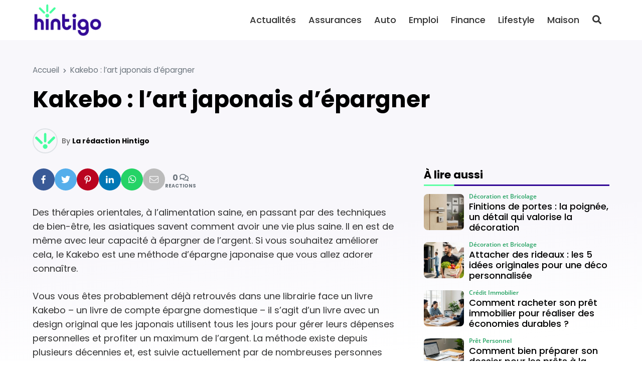

--- FILE ---
content_type: text/html; charset=utf-8
request_url: https://www.google.com/recaptcha/api2/aframe
body_size: 267
content:
<!DOCTYPE HTML><html><head><meta http-equiv="content-type" content="text/html; charset=UTF-8"></head><body><script nonce="rf_8Mdsl2V1DMPbfAZDx7g">/** Anti-fraud and anti-abuse applications only. See google.com/recaptcha */ try{var clients={'sodar':'https://pagead2.googlesyndication.com/pagead/sodar?'};window.addEventListener("message",function(a){try{if(a.source===window.parent){var b=JSON.parse(a.data);var c=clients[b['id']];if(c){var d=document.createElement('img');d.src=c+b['params']+'&rc='+(localStorage.getItem("rc::a")?sessionStorage.getItem("rc::b"):"");window.document.body.appendChild(d);sessionStorage.setItem("rc::e",parseInt(sessionStorage.getItem("rc::e")||0)+1);localStorage.setItem("rc::h",'1769262577574');}}}catch(b){}});window.parent.postMessage("_grecaptcha_ready", "*");}catch(b){}</script></body></html>

--- FILE ---
content_type: text/css
request_url: https://hintigo.fr/wp-content/themes/mr_seo/assets/css/src/main.css?ver=1.0.3
body_size: 5688
content:
/*
*	img
*/

img{
	max-width : 100%;
	height : auto;
}


.img-contain{
	width : 100%;
	height : 100%!important;
	object-fit : contain;
}

.img-centered{
	width : 100%;
	height : 100%!important;
	object-fit : contain;
	transform: scale(.7);
}

/*
*	Input
*/
/*.form-control:focus {
    outline: 0;
    box-shadow: none;
}

.form-control{
	border-radius : 0;
}

.form-group label{
	font-size : .8rem;
	margin-bottom : 0;
}*/

/*
*	background-color
*/

/*.bg-light{
	background-image : linear-gradient(-60deg, rgba(0,0,0,.0) 15%, rgba(0,0,0,.05) 15%, rgba(0,0,0,.05) 30%, rgba(0,0,0,.0) 30% );
	background-attachment: fixed;
}*/


.bg-page, .bg-cover{
	position : relative;
	background-size : cover;
	background-repeat : no-repeat;
	background-position : center center;
}

.bg-page>*, .bg-cover>* {
	position : relative;
}

@media(max-width: 767px){
		
	/*.bg-page:before, .bg-cover:before {
		content: "";
		display: block;
		position: absolute;
		top: 0;
		left: 0;
		right: 0;
		bottom: 0;
		background-color: rgba(0,0,0,.5);
	}*/
	
	
	.home section.bg-cover{
		margin-bottom : 1.5rem;
	}
}



/*
*	Theme design
*/
.wrapper{
	display : flex;
	flex-direction : column;
}

main{
	flex-grow : 1;
}


/*
*	Pagination
*/

.post-pagination .page-item .page-numbers:not(.next):not(.prev){
	position: relative;
    display: inline-block;
	color : rgba(0,0,0,.6);
    font-size: 1rem;
    text-align: center;
    width: 2em;
    line-height: 2;
	margin-right : .5em;
    border-radius: 50%;
    cursor: pointer;
    transform: translateY(0);
    transition: .3s;
}

.post-pagination .page-item.active .page-numbers,
.post-pagination .page-item .page-numbers:not(.next):not(.prev):hover{
	background-color : var(--primary);
	color : white!important;
}

.post-pagination .page-item .next{
    margin-left: 1em;
    padding-left: 1em;
    border-left: 1px solid;
	color : rgba(0,0,0,.6);
}

.post-pagination .page-item .prev{
    margin-right: 1em;
    padding-right: 1em;
    border-right: 1px solid;
	color : rgba(0,0,0,.6);
}

.post-pagination .page-item .next:hover,
.post-pagination .page-item .prev:hover{
    color : var(--primary);
}

@media(max-width : 575px){
	.post-pagination .page-item .next{
		margin-left: .5em;
		padding-left: .75em;
	}

	.post-pagination .page-item .prev{
		margin-right: .5em;
		padding-right: .75em;
	}
	
	.post-pagination .page-item .next,
	.post-pagination .page-item .prev{
		font-size : 1.5em;
	}
	
	.post-pagination .page-item .next>span,
	.post-pagination .page-item .prev>span{
		display : none;
	}
	
}

/*
*	5 Page
*/
/*@media(max-width:767px){
	.home .entry-content{
		padding-left : 5px;
		padding-right : 5px;
	}
	
}*/


/*
*	6 Articles
*/



/* Commentaires */
.comments-title{
	padding-right : 35px;
}

.comments-title .btn-collapse{
	position: absolute;
    top: 0;
    bottom: 0;
    right: 15px;
    width: 30px;
}

.comment-form-cookies-consent{
	display : flex;
	align-items : center;
}

.comment-form-cookies-consent label{
	margin-left : .5rem;
}

.comment-item{
	position: relative;
}

.comment-avatar .avatar{
	width : 30px;
	min-width : 30px;
}

.comment-body{
	position : relative;
	background-color : #fff;
}

.comment-body:before{
	position: absolute;
    top: 1.5rem;
    left: -1rem;
    content: "";
    border-top: .75rem solid #fff;
    border-right: .5rem solid #fff;
    border-left: .5rem solid transparent;
    border-bottom: .75rem solid transparent;
    filter: drop-shadow(-.25rem .125rem .125rem rgba(0,0,0,.075));
	z-index : 50;
}

.comment-content{
	font-size : 14px;
}

.comment-content p{
	margin-bottom : .75rem;
}

.sticky_comment{
	position: sticky;
    top: 100px;
}

.comment-reply-title{
	margin-bottom : .5em!important;
}

.comment-reply-title small{
	color : var(--body);
	font-size : 1rem;
	font-weight : normal;
	text-decoration : underline;
	text-underline-position: under;
	margin-top : .5rem;
	float : right;
}

@media(min-width : 768px){
	.comment-avatar .avatar{
		width : 30px;
		min-width : 50px;
	}
	
	.comment-btns{
		position:absolute;
		top:15px; 
		right: 30px;
	}
}

/*
 *	Bouton scroll-up
*/
#scroll-up.show {
    opacity: 1;
}

#scroll-up {
    display: flex;
    opacity: 0;
    position: fixed;
    bottom: 90px;
    right: 10px;
    height: 40px;
    width: 40px;
    overflow: hidden;
    font-size: .8rem;
    background-color: var(--body);
	opacity: 0;
    color: #fff;
    z-index: 1070;
    transition: all .5s linear;
}

#scroll-up i {
    display: block;
    margin: auto;
}

@media(min-width:1024px){
	#scroll-up {
		right: 30px;
	}
}




/*
*	100 - Plugins 
*/

/*	Contact Form7  */
	
.wpcf7 label{
	margin-bottom : 0;
}

.wpcf7-not-valid{
	border-color : red;
	box-shadow: 0 0 0 0.2rem rgba(255,0,0,.25);
}

.has-error{
	position : relative;
}

span.wpcf7-not-valid-tip{
	font-size : .8rem;
}

.wpcf7-spinner{
	position: absolute;
	bottom : .75rem;
	right:0rem;
}

/*
*	Icons
*/
.Icon{
	display : inline-block;
	width : 1em;
	height : 1em;
	vertical-align: -.15em;
}

.Icon svg{
	position: relative;
    display: block;
	width : 100%;
	height : 100%;
	fill: currentColor;
	/*transition : .3s;*/
}

a:hover .Icon,
button:hover .Icon{
	filter: contrast(150%);
}

.Icon.current{
	width : 1em;
	height : 1em;
}

.Icon.xs{
	width : 1.25rem;
	height : 1.25rem;
}
 
.Icon.md{
	width : 1.5rem;
	height : 1.5rem;
}

.Icon.lg{
	width : 2.5rem;
	height : 2.5rem;
}

.Icon.xl{
	width : 3rem;
	height : 3rem;
}

.Icon.xxl{
	width : 3rem;
	height : 3rem;
}

@media(min-width:768px){
	.Icon.xxl{
		width : 4rem;
		height : 4rem;
	}
}

.Icon.max{
	width : 6rem;
	height : 6rem;
}


/*
*	Tab hack
*/
@media(min-width:576px) AND (max-width:991px){
	.sidebar .post-navigator>ul{
		display: grid;
		grid-template-columns: 1fr 1fr;
		column-gap: 10px;
	}
	
	.widget-footer{
		clear : both;
	}
}



/*
*	Home
*/

@media(max-width : 767px){
	.home-section .col-12.content{
		padding-left : 10px;
		padding-right : 10px;
	}
}


.stats{
	text-align : center;
	font-weight: 900;
	line-height : 1.1;
	font-size : 1.1em;
}

.stats:first-line{
	font-size : 3em;
	font-weight: 400;
}

.icons{
	position : relative;
	z-index: 10;
	text-align : center!important;
	font-size : 1.1em;
}

.icons>*{
	text-align : center!important;
	margin-bottom : 1rem;
}

.icons i{
	position : relative;
	width: 3rem!important;
    height: 8rem!important;
	color : var(--primary);
}

.icons i:after {
    content: "";
    position: absolute;
    height: 100%;
    top: 0;
    left: 0;
    width: 100%;
    transform: rotate(35deg);
    background-color: var(--secondary);
	opacity : .1;
    z-index: -1;
}


@media(min-width:768px){
	.stats{
		font-size : 1.4em;
	}
	
	.rotate{
		transform: translateX(-10%) rotate(-2deg) scale(1.2);
		z-index: -1;
	}
}

@media(min-width:1024px){
	.stats{
		font-size : 1.6em;
	}
}

.widget_post .more{
	color : var(--primary);
}














.btn-gallery{
	display : block;
	position : relative;
	padding : 0;
	line-height: 0;
	cursor : pointer;
}


.btn-gallery>.pin-btn{
	position : absolute;
	top : 10px;
	right : 10px;
	display: inline-block;
    width: 1.5rem;
	font-size: 1rem;
    line-height: 1.5;
    border: 1px solid;
    border-radius: 50%;
	text-align: center;
	color : #c9151c;
	background-color: rgba(255,255,255,.6);
	cursor : pointer;
	transition : .3s;
	z-index : 10;
}

.btn-gallery>.pin-btn:hover{
	color : #fff;
	background-color: #c9151c;
	border: 1px solid transparent;
}


@media(min-width:768px){
	.pin-btn{
		opacity : 0;
	}

	.btn-gallery:hover>.pin-btn{
		opacity : 1;
	}
}







/*
*	Search
*/

.search-ctn{
	position : relative;
}

.btn-search{
	position: absolute;
    top: 0;
    right: 0;
    border: 1px solid transparent;
	border-top-left-radius : 0;
	border-bottom-left-radius : 0;
    background-color: inherit;
    font-size: 1rem;
    line-height: 1.5;
    color: #b7b7b7;
}

.btn-search .Icon>svg{
	width: 120%;
    height: 120%;
}

.search-ctn .form-control{
    padding-right: 2.625rem!important;
}
	

.search-list li {
    padding: .75rem .5rem .75rem .5rem;
}

.search-list li:nth-child(2n) {
    background-color: var(--light);
}

.search-list li p{
	display : none;
}

@media(min-width:768px){
	.search-list li .post-title{
		font-weight : 700;
	}

	.search-list li p{
		display : block;
		margin-bottom : 0;
		font-size : .9em;
		line-height : 1.2;
	}
}





/*
*	Print
*/

@media print { 
	.footer, 
	aside,
	.nav-share,
	#comments,
	#breadcrumbs,
	.right-header,
	#main-menu,
	.related-post{ 
		display: none !important; 
	} 
	
	
	body {
		background-color: #fff;
	}
	
	.header{
		display : block;
	} 
	
	main>.container{
		max-width : 100%;
		padding : 30px;
		border-radius : 0!important;
		box-shadow : none!important;
	}
	
}


@media (max-width:1023px) {
	.content{
		flex : 1 1 100%;
		max-width: 100%;
	}
}

@media (min-width:1024px) {
	/*
	* Aside
	*/
	
	.home .sidebar{
		flex: 0 0 33%;
		min-width : 33%;
		max-width : 33%;
		overflow: visible;
	}
	
	.home .content{
		flex : 1 1 100%;
		max-width: 100%;
	}
	
	.home .content.with-sidebar{
		flex : 1 1 67%;
		max-width : 67%;
	}
	
	.widget-wrapper.sticky{
		position : sticky;
		top: 80px;
	}
	
	.admin-bar .widget-wrapper.sticky{
		top: 112px;
	}
}

@media (min-width:1200px) {
	.home  .sidebar{
		flex: 0 0 370px;
		min-width : 370px;
		max-width : 370px;
		overflow: visible;
	}
	
	.home .content.with-sidebar{
		flex : 1 1 calc(100% - 370px);
		max-width : calc(100% - 370px);
	}

}


/*
.block-title{
	color : var(--primary);
	font-family : var(--secondary-police);
}


.block-title span.h4{
	position : relative;
	padding : 0 .5rem;
	font-size: .95rem;
	line-height: 1.8;
	margin: 0;
}
*/




/*
*	single-style
*/

#single-thumbnail{
	display : flex;
}


/* default */

.entry-title {
	margin-bottom : 0;
}

.infos-box{
	display : flex;
	align-items : center;
	font-size : .9rem;
	line-height : 1.3;
	color: var(--muted);
    font-weight: 300;
}

.infos-box .author-img{
	display : inline-block;
	margin-right : .5rem;
	height : 30px;
	width : 30px;
	border-radius : 50%;
}

.infos-box .author-name{
	margin-right: .375rem;
    font-weight: 700;
}

.infos-box .info-items{
	display : flex;
	flex-wrap : wrap;
}

.infos-box .info-item{
	display : block;
}

.infos-box .datetime i{
	margin-right : .25rem;
}

@media(min-width : 768px){
	.infos-box .datetime:before{
		display : inline-block;
		content : "|";
		margin-right : .25rem;
	}
}

.author-box{
	line-height: 1.4;
}

.author-box .author-img{
	float : left;
	min-width : 30px;
	margin-right : .5rem;
	height : 30px;
	width : 30px;
	border-radius : 50%;
}

.author-box .author-body{
	flex : 1 1 auto; 
	font-size : .9em;
}

.author-box .author-name{
	font-size : 1rem;
	font-weight : 700;
	padding-bottom : 5px;
}

.author-box .author-rs{
	display : flex;
	align-items : center;
	justify-content : flex-start;
	padding-top: .5rem;
}

.author-box .author-rs .btn{
	font-size: 1em;
	padding : .375rem;
	margin-right : .5rem
}

.author-box .author-count{
	padding : .375rem;
	font-size : .75rem;
	font-weight : 400;
	line-height : 1;
	margin-left : auto;
	background-color : var(--body);
	color : #fff;
}

.author-box .author-description{
	border-top : 1px solid var(--border);
	border-bottom : 1px solid var(--border);
	padding : .5rem 0;
	margin : 0;
	clear:both;
}

@media(min-width : 768px){
	.author-box{
		display : flex;	
		align-items: center;
	}
		
	.author-box .author-img{
		float : inherit;
		flex: 0 0 100px;
		min-width : 100px;
		height : 100px;
		width : 100px;
		margin-top : .5rem;
	}
}

/* Styles */

.grid-wrapper{
	width : 100%;
	display : grid;
	grid-gap : 20px 15px;
	grid-template-columns: 100%;
	grid-template-rows: max-content;
}

.grid-1{
	grid-row-start : 1;
}

.grid-2{
	grid-row-start : 2;
}

.grid-3{
	grid-row-start : 3;
}

.grid-4{
	grid-row-start : 4;
}

.grid-5{
	grid-row-start : 5;
}

.grid-6{
	grid-row-start : 6;
}

.grid-7{
	grid-row-start : 7;
}

.grid-8{
	grid-row-start : 8;
}

.grid-9{
	grid-row-start : 9;
}
 
.grid-end-2{
	grid-row-end : 2;
}

.grid-end-3{
	grid-row-end : 3;
}

.grid-end-4{
	grid-row-end : 4;
}

.grid-end-5{
	grid-row-end : 5;
}

.grid-end-6{
	grid-row-end : 6;
}

.grid-end-7{
	grid-row-end : 7;
}

.grid-end-8{
	grid-row-end : 8;
}

.grid-end-9{
	grid-row-end : 9;
}

.grid-end-10{
	grid-row-end : 10;
}
 
.grid-last{
	grid-row-start : 13;
}

.grid-wrapper,
#comments,
.grid-wrapper>*{
	position: relative;
}

@media(max-width : 991px){
	.grid-wrapper #sidebar{
		grid-row-start : inherit;
		grid-row-end: inherit;
	}
}


@media(min-width : 992px){
	.grid-wrapper{
		grid-template-columns: calc(66% - 20px) 34%;
		grid-gap : 20px 30px ;
		min-height: 0; 
		min-width: 0;
	}
	
	.grid-wrapper #sidebar{
		grid-column: 2 / 3;
		grid-column-end: -1;
		min-width : 100%;
	}
	
	.grid-wrapper>*:not(#sidebar){
		grid-column-start : 1;
	}
	
	.grid-wrapper>.full{
		grid-column-end : 3;
	}
	
	.grid-wrapper #comments{
		grid-column: 1 / 3;
	}
}

@media(min-width : 1200px){
	.grid-wrapper{
		grid-template-columns: calc(100% - 390px) 340px;
		grid-gap : 20px 50px;
		min-height: 0; 
		min-width: 0;
	}
}


/*
*	Widget default
*/
.sidebar .widget{
	margin-bottom: 1.5rem;
	/*overflow : hidden;*/
}

.widget-nav .menu-item{
	display : block;
}

.widget-nav .menu-item-has-children>.menu-link{
	font-weight : 400;
}

.widget-nav .menu-link{
	display : block;
	line-height: 1.1;
    font-weight: 700;
	user-select : none;
}

/*.widget-title{
	margin-bottom : 0!important;
}

.sidebar .widget-title+*{
	background-color : #fff;
}*/

.sidebar .widget-nav .current-menu-item>.menu-link,
.sidebar .widget-nav .menu-link:hover{
	color : #fff!important;
	background-color : var(--primary)!important;
}

.sidebar .widget-nav .current-menu-item>.menu-link{
	opacity : .5;
}

.sidebar .widget-nav .current-menu-item>.menu-link:before {
    display: inline-block;
    content: '\0025CF';
    margin: 0 3px;
    font-size: .8em;
	transform: rotate(45deg);
}

/*
*	Sidebar
*/
.sidebar .widget-nav .menu-link{
	display : block;
	font-size: 1rem;
	font-weight : 600;
	/*text-transform: uppercase;*/
	color: var(--body);
	background-color : #fff;
	padding : 5px .75rem;
	border-bottom : 1px solid var(--border);
}

.sidebar .widget-nav .menu-link:before{
	content : '\f0da';
	display : inline-block;
	margin-right : .25rem;
	font-family: Font Awesome\ 5 Free;
	font-weight: 600;
	font-size : .5em;
	line-height : 1rem
}

.sidebar .widget-nav .menu-link{
	
}

.sidebar .widget-nav .menu-item:last-child>.menu-link{
	border-bottom : 0;
}

/* Wordpress widget */
/*.sidebar .widget_rss>ul,
.sidebar .widget>nav{
	padding-top : 1rem;
}*/

.sidebar .widget>figure{
	margin-bottom : 0;
	max-width: 100%;
}

.sidebar .widget>form{
	padding-top : 1rem;
	padding-bottom : 1rem;
	background-color:#fff;
}

.sidebar .widget_rss li>a{
	display : block;
	font-size: .7rem;
	color: var(--body);
	padding : .25rem .75rem;
}

.sidebar .widget_rss li:nth-child(2n+1)>a{
	background-color : var(--light);
}

.sidebar .widget_rss li:nth-child(2n)>a{
	background-color : #fff;
}

.sidebar .widget_rss li>a:hover{
	color : #fff!important;
	background-color : var(--secondary)!important;
}

.sidebar .post-media-item:nth-child(2n+1) .post{
	background-color : var(--light);
}

/*
*	Footer
*/
.footer{
	position : relative;	
	margin-top: auto;
	background-size: cover;
    background-blend-mode: multiply;
}

.footer .footer-sidebar{
	display:grid;
	grid-gap:2rem;
	padding-top : 2.5rem;
	padding-bottom : 2.5rem;
}

.footer .widget-title{
	position : relative;
	font-weight : 700;
	margin-bottom : 1rem;
}

.footer .custom-html-widget p:last-of-type{
	margin-bottom : 0;
}

.footer-sidebar  .menu-link{
	padding : .5rem .75rem .5rem 0;
	transition : .3s;
}

.footer-sidebar  .menu-link:hover{
	text-decoration : underline;
}

.footer .footer-sidebar .cat-item,
.footer .footer-sidebar .cat-item>.menu-link{
	color : inherit!important;
}

.last-footer{
	font-size : .75em!important;
	border-top : 1px solid var(--light);
}

.last-footer .last-footer-info{
	padding-top : 10px;
	padding-bottom : 10px
}

.last-footer .widget-title{
	display : none;
}

@media(max-width: 767px){
	.footer .widget{
		padding-bottom : 1.5rem;
	}
	
	/*.col-10.widget_post-list{
		flex: 0 0 100%;
		max-width: 100%;
	}*/

	.last-footer .last-footer-info{
		text-align : center;
	}
}



.last-footer .menu-link,
.last-footer .menu-item{
	display : inline-block;
}

#site_footer__nav li{
	position : relative;
	display : inline-block;
	padding : 0;
}

#site_footer__nav li:not(:last-child):after{
	content : "|"; 
	display : inline-block;
	padding : 0 10px;
}

.footer-social .menu-link{
	padding : 0 7px;
}

@media(max-width:575px){
	
}

@media(min-width:576px){
	/*.modal-dialog:not(.modal-search) {
		max-width: 90%;
		margin: 1.75rem auto;
	}*/

	.last-footer-info:last-child{
		text-align: right!important;
	}
}

@media(min-width:1200px){
	/*.footer .footer-sidebar{
	display:grid;
	grid-gap:2rem;
	padding-top : 2.5rem;
	padding-bottom : 2.5rem;
}*/
	
	.footer .footer-sidebar{
		padding-top : 4rem;
		padding-bottom : 4rem;
		grid-gap: 3rem 4rem;
	}

	/*.footer .widget{
		padding-bottom : 4rem;
	}*/
	
}

/*.footer .post{
	background-color:transparent;
}*/

/* Dark footer*/
/*.footer.footer-dark,
.footer.footer-dark .widget-title,
.footer.footer-dark .cat-item,
.footer.footer-dark .cat-item>.menu-link,
.footer.footer-dark .post-title,
.footer.footer-dark .menu-link{
	color : #fff!important;
}

.footer.footer-dark .post-footer-item{
	color: #aaa!important;
}

.footer.footer-dark .last-footer{
	background-color: rgba(0,0,0,.8);
	border-top : inherit;
}*/

/*
*	Archives
*/

/*.archive .post-list {
    margin-top: -.5rem;
}*/



/*
*	Author
*/
.author-infos{
	display : flex;
	flex-direction : column;
	align-items : center;
}

.author-infos .author-img{
	height : 200px;
	width : 200px;
	border-radius :50%;
	margin-bottom : 2rem;
	overflow: hidden;
}

.author-infos .author-body{
	max-width : 800px;
	text-align : center;
}

.author-infos .btn-rounded{
	font-size : 1rem;
	line-height : 40px;
	height : 40px;
	width : 40px;
	padding : 0;
	margin-right : .5rem;
	border-radius : 50%;
}



/*
*	Search
*/

@media(min-width : 768px){
	.search .search-form{
		max-width : 600px;
		margin-bottom : 0;
	}
}

.hero{
	display : flex;
	flex-wrap : wrap;
	align-items : center;
	background-size : cover;
	background-position : center center;
	background-repeat : no-repeat;
	overflow : hidden;
	z-index : 150;
}

.hero-title{
	padding-top : 50px;
	padding-bottom : 30px;
}

@media(max-width:767px){
	.hero-title>*{
		
		text-align : center!important;
	}
}

@media(min-width:1024px){
	.hero-title{
		padding-top : 100px;
		padding-bottom : 80px;
	}
	
	.hero .btn:not(.btn-cta){
		padding: .5rem 1rem;
		font-size: 1.25rem;
		line-height: 1.5;
		border-radius: .3rem;
	}
}

@media (min-width: 1200px){
	#main-header.fixed + .hero {
		padding-bottom: 3rem;
	}
}

/*.footer *{
	color: inherit!important;
}*/


/*
* Header-default
*/

/*#main-menu .current-menu-item>.menu-link{
	font-weight : 700!important;
}*/
@media(max-width:1199px){
	
}

@media(min-width:1200px){
	
}




h1:after,
.h1:after,
.entry-content h2:after,
.entry-content h3:after{
	display : block;
	margin-top : .8em;
}

h1:before,
.h1:before,
.entry-content h2:before,
.entry-content h3:before{
	display : block;
	margin-bottom : .8em;
}


.block-title{
	display : block;
	font-size : 1rem;
	/*color : var(--primary);*/
}

.block-title span.h4{
	position : relative;
	display : block;
	font-size: 1.1em;
	padding: 10px 10px;
	margin-bottom : 0;
}

.block-title span:after{
	display : block;
	margin-top : .2em;
}

.block-title span:before{
	display : block;
	margin-bottom : .2em;
}

.widget-title.block-title{
	border-bottom : 1px solid var(--border);
}





/* Slider */
.post-slider:not(.slick-initialized){
	display: flex;
	max-width: 100%;
	overflow: hidden;
	height : 100%;
}

.post-slider:not(.slick-initialized) .slider-item{
	flex : 0 0 100%;
}

.slider-item{
	position: relative;
	background-size : cover;
	background-repeat : no-repeat;
	background-position : center;
}

.slider-item .post-thumb{
	padding-top : 65%;
}

.slider-caption-ctn{
	position : absolute;
	top : 0;
	left : 0;
	right : 0;
	bottom : 0;
	display : flex;
	justify-content : center;
	align-items : flex-end;
	padding-bottom : 25px
}





.slider-caption{
	font-size : 1rem;
	opacity : 0;
	transform : translateY(100%);
	transition : .3s;
	color : #fff!important;
	text-shadow : 1px 1px 2px rgba(0,0,0,.7);
	cursor : pointer;
	padding : 1rem;
}

.slider-caption:before{
	content : "";
	display : block;
	position : absolute;
	top : -20%;
	left : -20%;
	right : -20%;
	bottom : -20%;
	background-image : radial-gradient(closest-side ellipse,rgba(0,0,0,.3) 50%,rgba(0,0,0,0));
	z-index : -1;
}

.slider-caption-bottom .slider-caption,
.slider-caption-bottom .post-title{
	text-align : center!important;
}


.slick-current .slider-caption{
	transition : .5s .5s;
	opacity : 1;
	transform : translateY(0);
}

.slider-caption .slider-title{
	display : flex;
	flex-direction : column;
}

.slider-caption .caption-title,
.slider-caption .post-title{
	font-size : 1.1em;
	margin-bottom : .5em;
	color : #fff;
}

.slider-caption .post-infos{
	font-size : .8em;
	color : #fff;
	margin-bottom : .5em;
}

.slider-caption .slider-body{
	display : none;
}


.slider-caption .slider-title,
.slider-caption .slider-body{
	transition : .3s;
	opacity : 1;
	transform : translateY(100%);
}

.slick-current .slider-caption .slider-title{
	transition : .5s .6s;
	opacity : 1;
	transform : translateY(0);
}

.slick-current .slider-caption .slider-body{
	transition : .5s .7s;
	opacity : 1;
	transform : translateY(0);
}

@media(min-width : 576px){
	.slider-caption .slider-body{
		display : block;
		font-size : .9em;
	}
	
	.slider-caption{
		padding : 1rem 3rem;
	}
}


@media(min-width : 768px){
	.slider-caption-left{
		justify-content : start;
		align-items : center;
	}

	.slider-caption-right{
		align-items : center;
		justify-content : flex-end;
	}
	
	.slider-caption-left .slider-caption,
	.slider-caption-right .slider-caption{
		flex : 0 0 100%;
		max-width : 400px;
	}
	
	.slider-caption .caption-title,
	.slider-caption .post-title{
		font-size : 1.5em;
	}
	
	
	/*responsive sliders*/
	.slider-sm .slider-caption{
		padding : 1.5rem;
	}
	
	.slider-sm .post-title{
		font-size : 1.2em;
	}
	
	.slider-sm .post-body{
		display : none;
	}
	
	.slider-sm .slick-arrow{
		padding: 50px 10px;
	}
}










.hero-slider{
	width:100%;
}

.header.fixed + #hero-slider{
	margin-top : 0;
	padding-top : 0!important;
	padding-bottom : 0!important;
}

#hero-slider .slider-item{
	position : relative;
	border-right : 1px solid var(--border);
	border-bottom : 1px solid var(--border);
}

/*#hero-slider .slider-item{
	height : 250px;
}*/



@media (max-width:1023px){
	#hero-slider{
		height : auto!important;
	}
}

/*@media (min-width:768px) AND (max-width:1023px){
	#hero-slider .slider-item{
		height : 450px;
	}
}*/

@media (min-width:768px){
	#hero-slider .slider-caption{
		
	}
	
	#hero-slider .slider-caption-bottom{
		padding : 1.5rem 1.5rem;
		max-width : 700px;
	}

	/*.hero .slider-caption .display-1{
		font-size : 2rem;
	}

	.hero .slider-caption .display-1 p{
		margin-bottom : .8em;
	}
	
	#hero-slider .slider-caption .caption-title{
		font-size : 1.8rem;
		margin-bottom : .5em;
	}

	#hero-slider .slider-caption .caption-text{
		font-size : 1rem;
	}*/
}






.btn-rs{
	display : inline-block;
	font-size: 20px;
    line-height: 35px;
    width: 35px;
	color: #fff;
	padding: 0;
    text-align: center;
    border-radius: 50%;
	margin-right : .5rem;
}


.btn-facebook {
    background-color: #395a97;
}

.btn-instagram {
   background: radial-gradient(circle at 30% 107%,#fdf497 0%,#fdf497 5%,#fd5949 45%,#d854af 60%,#577ce6 90%);
}

.btn-youtube {
    background-color: #FF0000;
}

.mask{
	-webkit-mask-image: url(/wp-content/themes/mrdev_blog/images/mask.svg);
	mask-image: url(/wp-content/themes/mrdev_blog/images/mask.svg);
	-webkit-mask-size: 100% auto;
	mask-size: 100% auto;
	-webkit-mask-position: bottom;
	mask-position: bottom;
	-webkit-mask-repeat: no-repeat;
	mask-repeat: no-repeat;
	padding-bottom: 9%!important;
	margin-bottom: 0;
}

.mask-reverse{
	-webkit-mask-image: url(/wp-content/themes/mrdev_blog/images/mask-reverse.svg);
	mask-image: url(/wp-content/themes/mrdev_blog/images/mask-reverse.svg);
}

.mask-rounded-triangle {
	-webkit-mask-image: url(/wp-content/themes/mrdev_blog/images/mask-rounded-triangle.svg);
	mask-image: url(/wp-content/themes/mrdev_blog/images/mask-rounded-triangle.svg);
}

.mask-reverse-rounded-triangle {
	-webkit-mask-image: url(/wp-content/themes/mrdev_blog/images/mask-reverse-rounded-triangle.svg);
	mask-image: url(/wp-content/themes/mrdev_blog/images/mask-rounded-reverse-triangle.svg);
}

.mask-arrow {
	-webkit-mask-image: url(/wp-content/themes/mrdev_blog/images/mask-arrow.svg);
	mask-image: url(/wp-content/themes/mrdev_blog/images/mask-arrow.svg);
}

.mask-arrow2{
	-webkit-mask-image: url(/wp-content/themes/mrdev_blog/images/mask-arrow2.svg);
	mask-image: url(/wp-content/themes/mrdev_blog/images/mask-arrow2.svg);
}

.mask + * {
	margin-top: -11%;
	padding-top : 12%!important;
}

@media(min-width:1024px){
	.mask{
		padding-bottom: 9%!important;
		margin-bottom: 0;
	}
	
	.mask + * {
		margin-top: -11%;
		padding-top : 10%!important;
	}

}


.separator {
    position: relative;
    height: 30px;
    margin-top: -29px;
    z-index: 200;
}

.separator svg {
    height: 100%;
    width: 100%;
    color: var(--primary);
}

@media (min-width: 992px){
	.separator {
		height: 100px;
		margin-top: -99px;
	}
}


h2 .highlighted{
	position : relative;
	z-index : 10;
}

h2 .highlighted:before{
	content : "";
	position : absolute;
	top : 50%;
	left : 5%;
	right : -5%;
	bottom : 5%;
	background-color : var(--primary-variant);
	z-index : -1;
}







/*
*	Stars
*/

.fa-star-half-alt:before {
    content: "\f5c0";
}

.review-stars .rating{
	color : #faa122;
}

.review-stars .no-rating{
	color : var(--muted)!important;
	opacity : .5;
}



--- FILE ---
content_type: text/css
request_url: https://hintigo.fr/wp-content/themes/mr_seo/assets/css/src/post.css?ver=1.0.3
body_size: 3021
content:
.posts>li{
	display: block;
}

.posts>li,
.post-header,
.post-body,
.post-footer{
	max-width : 100%;
}

.post{
	position : relative;
	cursor : pointer;
	background-color : #fff;
	height: 100%;
}

.post-title {
	display: -webkit-box;
    -webkit-box-orient: vertical;
    -webkit-line-clamp: 2;
	line-height: 1.3;
    max-height: 2.6em;
    overflow: hidden;
	text-align : left!important;
	margin-bottom : .25em;
}

.post-infos,
.post-footer{
	line-height: 1.5;
	width : 100%;
	overflow : hidden;
	white-space: nowrap;
	text-overflow : ellipsis
}

.post-infos li{
	position : relative;
	display : inline-block;
}

.post-infos li:not(:first-child):before{
	font-family: Arial, sans-serif;
	display : inline-block;
	content : '\002022';
	margin : 0 3px 0 0;
	font-size: 10px;
}

.post-body{
	display: -webkit-box;
    -webkit-box-orient: vertical;
    -webkit-line-clamp: 3;
    overflow: hidden;
	font-size : .9em;
	line-height: 1.3;
	max-height : 4em;
}

.post-footer{
	font-size : .7rem;
	color : var(--muted);
}

.post-footer-button{
	display : none;
	/*padding-top : 10px;
	padding-bottom : 10px;*/
}

.post-footer-item.post-author{
	font-weight : 700;
}

.post-footer-item{
	padding-right : .3rem
}

.post-footer-item i{
	margin-right : 2px;
}

/*
*	Posts list item
*/

.post-list-item .post{
	position : relative;
	display: grid;
	grid-template-rows: auto auto 1fr auto;
	height : 100%;
	background-color : #fff;
	padding: .5rem .75rem 1.5rem;
}

.post-list-item .post-thumb{
	position : relative;
	padding-top : 65%;
	margin-bottom : .5rem;
}

.post-horizontal-item .post-thumb{
	position : relative;
	padding-top : 100%;
}

.post-media-item .post-thumb{
	position : relative;
}

.post-media-item .post-thumb img,
.post-list-item .post-thumb img,
.post-horizontal-item .post-thumb img{
	position : absolute;
	top : 0;
	left : 0;
	right : 0;
	bottom : 0;
	z-index : 0;
	transition : .3s;
	/*filter : brightness(1);*/
	opacity: 1;
}

.post-media-item .post:hover .post-thumb img,
.post-list-item .post:hover .post-thumb img,
.post-horizontal-item .post:hover .post-thumb img{
	/*filter : brightness(.5);*/
	opacity : .7;
}

/*.post-media-item .post-thumb:before,
.post-list-item .post-thumb:before,
.post-horizontal-item .post-thumb:before{
    border-top: 1px solid #fff;
	border-left: 1px solid #fff;
    transform: scale(0);
	transform-origin : top left;
}

.post-media-item .post-thumb:after,
.post-list-item .post-thumb:after,
.post-horizontal-item .post-thumb:after{
    border-right: 1px solid #fff;
    border-bottom: 1px solid #fff;
    transform: scale(0);
	transform-origin : bottom right;
}

.post-media-item .post-thumb:before,
.post-media-item .post-thumb:after,
.post-list-item .post-thumb:before,
.post-list-item .post-thumb:after,
.post-horizontal-item .post-thumb:before,
.post-horizontal-item .post-thumb:after{
    position: absolute;
    left: 5%;
    right: 5%;
    top: 5%;
    bottom: 5%;
    content: '';
    opacity: 0;
    transition: opacity .3s, transform .3s .25s;
	z-index : 200;
}

.post-media-item .post:hover .post-thumb:before,
.post-media-item .post:hover .post-thumb:after,
.post-list-item .post:hover .post-thumb:before,
.post-list-item .post:hover .post-thumb:after,
.post-horizontal-item .post:hover .post-thumb:before,
.post-horizontal-item .post:hover .post-thumb:after{
    opacity: 1;
    transform: scale(1);
}
*/

.post-list-item .post-header{
	display : flex;
	flex-direction : column;
}

.post-list-item .post-infos{
    transition: .3s;
}

.post-list-item .post-title{
	font-size: 1.2em;
	line-height: 1.2em;
	/*max-height: 2.4em;
	height: 2.4em;
	margin-bottom : .25em;
	overflow : hidden;*/
}



/*.post-list-item .post-body p{
	line-height: 1.5em;
	max-height: 6em;
	height : 4.5em;
	overflow : hidden;
	margin-bottom : 0;
}*/

.post-list-item .post-footer{
	line-height: 1;
}

.post-list-item .post-footer .btn-primary{
	margin: auto;
}

.post-list-item .post-footer .btn-link:after{
	display: inline-block;
	margin-left: .4em;
	content : '\f30b';
	font-family: Font Awesome\ 5 Free;
	font-weight: 900;
	font-size: .9em;
	transform: translateX(0);
	transition: .3s;
}

.post-list-item .post:hover .btn-link:after{
	transform: translateX(50%);
}

.post-list,
.post-thumbmedia1,
.post-thumbmedia2,
.post-medias{
	display : grid;
	grid-gap : 20px;
	grid-template-columns : repeat(auto-fill, minmax(300px, 1fr));
}

@media(min-width:768px){
	/*.post-list,
	.post-thumbmedia1,
	.post-thumbmedia2{
		grid-template-columns : repeat(2, minmax(250px, 1fr));
	}*/
	
	.post-thumbmedia1 .post-list-item{
		grid-column: 1 / 2;
		grid-row: 1 / 5;
	}
	
	.post-thumbmedia1 .post-media-item{
		align-self: baseline;
	}
	
	
}

@media(min-width:1024px){
	/*.post-list,
	.post-thumbmedia1,
	.post-thumbmedia2{
		display : grid;
		grid-template-columns : repeat(3, minmax(250px, 1fr));
	}
	
	.with-sidebar .post-list,
	.with-sidebar .post-thumbmedia1,
	.with-sidebar .post-thumbmedia2{
		display : grid;
		grid-template-columns : repeat(2, minmax(250px, 1fr));
	}*/
}

@media(min-width:728px) AND (max-width:1023px){
	.post-thumbmedia2 .post-list-item:nth-child(3){
		grid-row : span 4;
	}
}

/*
*	Posts Light
*/

.post-light-item .post{
	padding : 10px;
}

.post-light-item .post-body,
.post-light-item .post-footer{
	display : none;
}

.post-light-item .post-thumb{
	position : relative;
	padding-top : 65%;
	margin-bottom : .5rem;
}

.post-light-item .post-thumb img{
	position : absolute;
	top : 0;
	left : 0;
	right : 0;
	bottom : 0;
	z-index : 0;
}

.post-light-item .post-header{
	position : relative;
}

.post-light-item .post-title{
	font-size: .9em;
    /*line-height: 1.2em;
	max-height: 3.6em;
    overflow: hidden;
    margin-bottom: 5px;*/
}

.post-light-item .post-infos{
	position : absolute;
	bottom : calc(100% + .5rem);
	background-color : #000;
	color : #fff!important;
	padding : 0 .25em;
}

.post-light-item .post-infos .cat-item{
	color : #fff!important;
}


/*
*	Post-media
*/

.post-media-item {
	display : block;
}

.post-media-item .post{
	display : grid;
   /* grid-template-rows: 58px auto;
    row-gap: 5px;
    column-gap: 5px;
	padding : .5rem;*/
	grid-template-rows: auto 1fr;
    row-gap: .25rem;
    column-gap: .6rem;
}

.post-media-item .post-thumb{
	/*height : 78px;*/
	align-self: center;
	grid-column: 1 / 2;
    grid-row: 1 / 3;
}

.post-media-item .post-header{
	/*flex-grow: 1;*/
	display : flex;
	flex-direction : column;
	grid-column: 2 / 3;
    grid-row: 1 / 2;
}

.post-media-item .post-title{
	font-size: 1rem;
	font-weight:700;
	line-height: 1.2;
	margin-bottom:0;
}

.post-media-item .post-infos{
	font-size: 12px;
	transition: .3s;
}

.post-media-item .post-body{
	display : none;
	font-size: 12px;
	line-height: 1.3;
    color: var(--muted);
    grid-column: 2 / 3;
    grid-row: 2 / 3;
	max-width : 100%;
}

.post-media-item .post-body{
	white-space: nowrap;
	text-overflow : ellipsis;
	overflow : hidden;
	max-width : 100%;
	margin-bottom : 0;
}

.post-media-item .post-footer{
	line-height: 1.1;
	grid-column: 2 / 3;
    grid-row: 2 / 3;
}

@media(max-width:1199px){
	.post-media-item .post-footer-item.datetime{
		display : none;
	}
}

/*
*	Posts Brick
*/

.post-brick{
	display : grid;
	
}

@media(min-width:768px){
	.post-brick{
		grid-template-columns : repeat(12, 1fr);
	}
	
	.post-brick .post-list-item{
		grid-column : span 6;
	}
	
	.post-brick .post-list-item:first-child{
		grid-column : span 12;
	}
	
	.post-brick .post-list-item:first-child .post{
		display : grid;
		grid-template-columns: 60% minmax(0, 1fr);
		grid-template-rows: auto 1fr auto;
		grid-row-gap:  10px;
		overflow: auto;
	}

	.post-brick .post-list-item:first-child .post-thumb{
		grid-column: 1 / 2;
		grid-row: 1 / 4;
		margin-right : 0!important;
		margin-bottom : 0;
	}
	
	.post-brick .post-list-item:first-child .post-footer{
		position : static;
		padding-top : 0;
		padding-bottom : 0;
	}

	.post-brick .post-list-item:first-child .post-title{
		 -webkit-line-clamp: 4;
		font-size : 2rem;
		line-height : 1.1;
		max-height: 4.4em;
		margin-bottom : 1rem;
		/*height: 4.4em;
		margin-bottom : .25em;
		overflow : hidden;*/
	}
	
	.post-brick .post-list-item:nth-child(3) .post-thumb{
		padding-top : 40%;
	}
	
	.post-brick .post-list-item:nth-child(3) .post-title{
		font-size : 1.8rem;
	}	
}

@media(min-width:1200px){
	
	.post-brick .post-list-item{
		grid-column : span 4;
	}
	
	
	.post-brick .post-list-item:nth-child(2){
		grid-column : span 5;
	}
	
	.post-brick .post-list-item:nth-child(3){
		grid-column : span 7;
	}
	
	.post-brick .post-list-item:first-child .post-title{
		font-size : 2.5rem;
	}
	
	.post-brick .post-list-item:nth-child(3) .post-title{
		font-size : 1.8rem;
	}	
	
	.post-brick .post-list-item:nth-child(2) .post-thumb,
	.post-brick .post-list-item:nth-child(3) .post-thumb{
		padding-top : 250px;
	}

	.post-brick .post-list-item:nth-child(3) .post-title{
		font-size : 1.5rem;
		line-height : 1.1;
	}
}









/*
*	Posts img item
*/

.post-img-item .post{
	position: relative;
	height : 100%;
	overflow : hidden;
	background-color : transparent;
}

.post-img-item .post-thumb{
	position : absolute;
	top: 0;
	left : 0;
	right : 0;
	bottom : 0;
	z-index : -1;
}


.post-img-item .post-title,
.post-img-item .post-body,
.post-img-item .post-categories,
.post-img-item .post-categories .cat-item,
.post-img-item .post-footer{
	color : #fff!important;
	text-shadow : 1px 1px 3px rgba(0,0,0);
	z-index : 10
}

.post-img-item .post-title{
	font-size : .85em;
}

.post-img-item .post-header{
	display : flex;
	flex-direction : column-reverse;
	justify-content: flex-start;
	min-height : 100%;
	padding : 10px;
	transition : .5s;
}


.post-img-item .post-body,
.post-img-item .post-footer{
	padding-left : 10px;
	padding-right : 10px;
}

.post-img-item .post-footer{
	padding-top : 10px;
}

.post-img-item .post-thumb:after{
	content:"";
	position:absolute;
	top: 0;
	left : 0;
	width: 100%;
	height : 100%;
	background-image: linear-gradient(to bottom, rgba(0,0,0,0), rgba(0,0,0,.3) 15%, rgba(0,0,0,.4) 25% );
	transform: translateY(40%);
	transition : .5s;
}

/*
.post-img-item .post-header{
	min-height : 50%;
}

.post-img-item .post-header,
.post-img-item .post-footer{
	position : absolute;
	transition : .3s;
	transform : translateY(0);
}

.post-img-item .post-header{
	display : flex;
	flex-direction : column;
	justify-content: flex-end;
    padding: 10px;
    bottom: 0;
}

.post-brick-img .post-img-item .post-header{
    min-height: 50%;
}

.post-img-item .post-categories,
.post-img-item .post-categories .cat-item{
	color : #fff!important;
}

.post-img-item .post-title{
	font-size : .85em;
	color:#fff;
	margin-bottom :.5rem;
	text-shadow: 1px 1px 3px rgba(0,0,0)
}

.post-img-item .post-body{
	position : absolute;
	transition : .3s;
	transform : translateY(0);
}

.post-img-item .post-thumb:after{
	content: '';
    position: absolute;
    bottom: 0;
    left: 0;
    width: 100%;
    height: 100%;
    background-image: linear-gradient(0deg,rgba(0,0,0,.7),rgba(0,0,0,.5) 50%,rgba(0,0,0,0));
	transform: translateY(30%);
	transition : .3s;
}*/




.post-brick-img{
	display: grid;
	grid-template-columns : repeat(auto-fill, minmax(180px, 1fr));
	grid-auto-rows: 180px;
	grid-gap : 2px;
	margin-left: -10px;
	margin-right: -10px;
}

@media(max-width:767px){
	.post-brick-img .post-img-item:nth-child(1){
		grid-column: span 2;
		grid-row: span 2;
	}
	
	.post-brick-img .post-img-item:nth-child(2),
	.post-brick-img .post-img-item:nth-child(5){
		grid-column: span 2;
		grid-row: span 1;
	}
	
	.post-brick-img .post-img-item:nth-child(1) .post-title{
		font-size : 1.5em;
	}
	
	.post-brick-img .post-img-item:nth-child(2) .post-title,
	.post-brick-img .post-img-item:nth-child(5) .post-title{
		font-size : 1.2em;
	}
}

@media(min-width:768px){
	.post-brick-img{
		display: grid;
		grid-template-columns : repeat(auto-fill, minmax(180px, 1fr));
		grid-auto-rows: 180px;
		grid-gap: 5px;
	}
	
	/*.post-img-item .post-body{
		font-size : .85em;
		line-height : 1.2;
		color : #fff;
		padding : 10px 15px;
	}*/

	
	.post-img-item .post-header .post-title{
		font-size : 1em;
	}

	.post-brick-img .post-img-item:nth-child(1){
		grid-column: span 2;
		grid-row: span 2;
	}

	.post-brick-img .post-img-item:nth-child(2){
		grid-column: span 2;
		grid-row: span 1;
	}

	/*.post-brick-img .post-img-item:nth-child(3){
		grid-column: span 1;
		grid-row: span 1;
	}

	.post-brick-img .post-img-item:nth-child(4){ 
		grid-column: span 1;
		grid-row: span 1;
	}*/
	
	.post-brick-img .post-img-item:nth-child(5){
		grid-column: span 2;
		grid-row: span 2;
	}

	.post-brick-img .post-img-item:nth-child(7){ 
		grid-column: span 2;
		grid-row: span 1;
	}

	/*.post-brick-img .post-img-item:nth-child(8){
		grid-column: span 2;
		grid-row: span 2;
	}

	.post-brick-img .post-img-item:nth-child(10){ 
		grid-column: span 2;
		grid-row: span 1;
	}*/
	
	/*.post-brick-img .post-img-item:nth-child(1) .post-thumb:after,
	.post-brick-img .post-img-item:nth-child(5) .post-thumb:after{
		transform : translateY(50%);
	}*/
	
	/*.post-brick-img .post-img-item:nth-child(1) .post-header,
	.post-brick-img .post-img-item:nth-child(7) .post-header{
		min-height:	inherit;
	}*/
	
	.post-brick-img .post-img-item:nth-child(1) .post-title,
	.post-brick-img .post-img-item:nth-child(5) .post-title{
		font-size : 1.5em;
	}
	
	.post-brick-img .post-img-item:nth-child(2) .post-title,
	.post-brick-img .post-img-item:nth-child(7) .post-title{
		font-size : 1em;
	}

	
	.post-brick-img .post-img-item:nth-child(1) .post-body,
	.post-brick-img .post-img-item:nth-child(5) .post-body{
		font-size : .9em;
	}
}

@media(min-width:1024px){
	
	.post-img-item:hover .post-header{
		min-height: 50%;
	}
	
	.post-img-item:hover .post-thumb:after{
		transform: translateY(0%);
	}
}

@media(min-width:1200px){
	.post-brick-img{
		grid-template-columns : repeat(auto-fill, minmax(210px, 1fr));
		grid-auto-rows: 210px;
	}
	
	.post-brick-img .post-img-item:nth-child(1) .post-title,
	.post-brick-img .post-img-item:nth-child(5) .post-title{
		font-size : 2em;
	}
	
	.post-brick-img .post-img-item:nth-child(2) .post-title,
	.post-brick-img .post-img-item:nth-child(7) .post-title{
		font-size : 1.2em;
	}

	
	.post-brick-img .post-img-item:nth-child(1) .post-body,
	.post-brick-img .post-img-item:nth-child(5) .post-body{
		font-size : 1.1em;
	}
}

/*
*	Posts Mini
*/

.post-thumbmini{
	display: grid;
    grid-gap: 10px;
    grid-template-columns: repeat(auto-fill, minmax(200px, 1fr));
}

@media(min-width:768px){
	.post-thumbmini{
		grid-template-columns: repeat(auto-fill, minmax(200px, 1fr));
	}
}

@media(min-width:1200px){
	.post-thumbmini{
		grid-template-columns: repeat(auto-fill, minmax(200px, 1fr));
	}
}

/*
*	Flex-vignette
*/
.post-flex{
	display : flex;
	flex-wrap : wrap;
}

.post-flex .post-img-item{
	border: 2px solid transparent;
}

@media(max-width:767px){
	.post-flex{
		margin-left : -10px;
		margin-right : -10px;
	}
	
	.post-flex .post-img-item{
		flex : 1 1 100%;
		min-width : 100%;
		height : 250px;
	}
	
	.post-flex .post-img-item:nth-child(3n),
	.post-flex .post-img-item:nth-child(3n+2){
		flex : 1 1 50%;
		min-width : 50%;
		height : 200px;
	}
	
	.post-flex .post-img-item:nth-child(3n) .post-title,
	.post-flex .post-img-item:nth-child(3n+2) .post-title{
		font-size : 1rem;
	}
}

@media(min-width:768px){
	.post-flex{
		margin-left : -2px;
		margin-right : -2px;
	}
	
	.post-flex .post-img-item{
		flex-grow : 1;
		flex-shrink : .5;
		flex-basis : 350px;
		min-width : 350px;
		height : 350px;
		transition : .4s;
	}

	.post-flex .post-img-item:hover{
		flex-grow : 3;
		transition : .4s;
	}

	.post-flex .post-img-item .post-header,
	.post-flex .post-img-item .post-body,
	.post-flex .post-img-item .post-footer{
		max-width : 330px;
		width : 100%;
	}

	.post-flex .post-img-item:hover .post-header,
	.post-flex .post-img-item:hover .post-body,
	.post-flex .post-img-item:hover .post-footer{
		transition : .4s .4s;
	}

	.post-flex .post-img-item .post-title{
		font-size : 1.5rem;
	}
}

/*@media(min-width:1200px){
	.container-fluid .post-flex .post-img-item{
		border: 15px solid transparent;
	}
}*/



/*
*	Horizontal
*/

.post-horizontal{
	display : grid;
	grid-template-columns : 1fr;
}

.post-horizontal-item .post{
	display : grid;
	grid-template-columns : 1fr 1fr 1fr;
}

.post-horizontal-item .post-thumb{
	grid-row : span 3;
}

.post-horizontal-item .post-header,
.post-horizontal-item .post-body,
.post-horizontal-item .post-footer
{
	 grid-column : span 2; 
}

.post-horizontal-item .post-body p{
	margin-bottom : 0;
}

.post-horizontal-item .post-title {
  margin-bottom : 0;
}

.post-horizontal-item .post-footer-button{
	margin: auto;
	order : 1;
	text-align : center;
	font-size : .9em;
}

@media(max-width:767px){
	.post-horizontal-item .post-header{
		grid-column : span 3;
		order : -1;
	}
	
	.post-horizontal-item .post-body{
		font-size : .8rem;
		line-height : 1.2;
		max-height : 3.84rem;
		overflow : hidden;
	}
	
	.post-horizontal-item .post-thumb{
		grid-row-start:2;
		grid-row : span 2;
	}
}
	
/*
*	Search
*/
.search .post-medias{
	grid-template-columns: none;
}

.search .post-media-item .post-title {
    height: auto;
}

@media(min-width : 768px){
	.search .post-media-item:nth-child(2n){
		/*background-color : var(--light);*/
	}
	
	.search .post-media-item .post{
		grid-template-rows: 39px;
		max-width : 100%;
	}
	
	.search .post-media-item .post-header{
		flex-grow : inherit;
	}
	
	.search .post-media-item .post-body {
		display: block;
		flex-grow : 1;
		font-size : .95em;
	}
	
	.search .post-media-item .post-body p{
		white-space: nowrap;
		overflow: hidden;
		text-overflow: ellipsis;
		margin-bottom : 0;
	}
	
	.search .post-media-item .post-footer {
		display: none;
	}
}